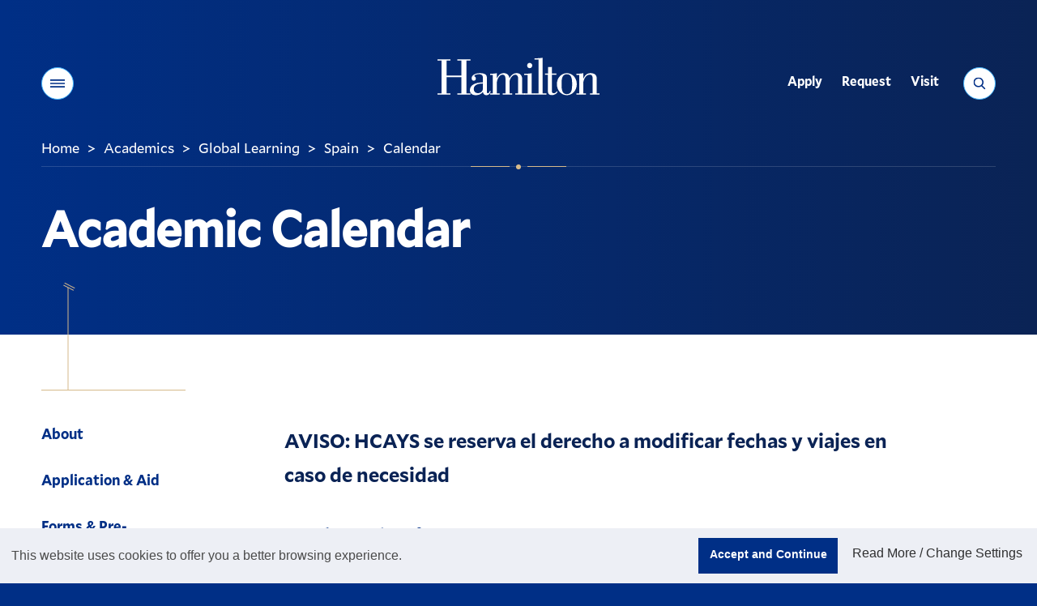

--- FILE ---
content_type: text/css
request_url: https://my.hamilton.edu/sitemanager/css/modules/navigation.css
body_size: -74
content:
ul.sub_nav_list .inactive {
    display: none;
}